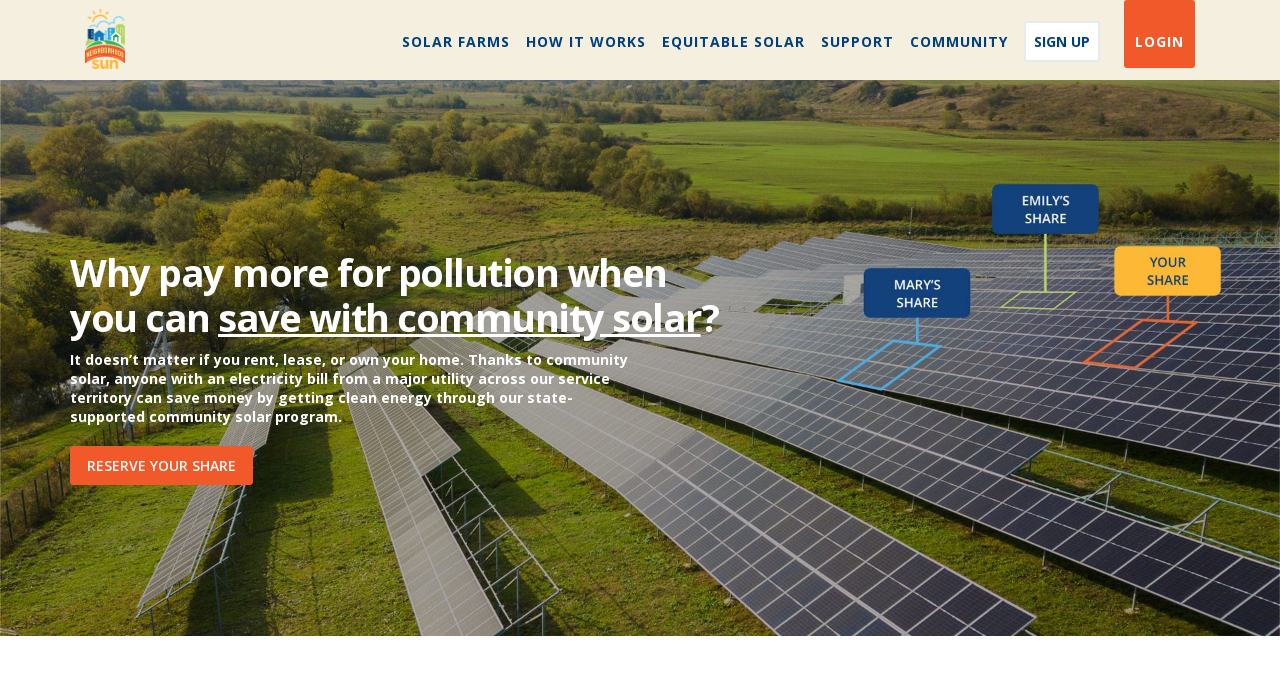

--- FILE ---
content_type: text/html;charset=UTF-8
request_url: https://ns.solarforall.io/?card_type_detail=true&include_nav=true&include_navbackground=true&include_top=true&project_id_search=21&showall=true
body_size: 381108
content:
<!DOCTYPE html>
<html lang="en">
<head>
  <script src="https://www.googletagmanager.com/gtag/js?id=UA-74107708-1" async></script> <script>window.dataLayer = window.dataLayer || [];
    function gtag() {
      dataLayer.push(arguments);
    }

    gtag('js', new Date());
    gtag('config', 'AW-806727506');
    gtag('config', 'UA-74107708-1', {
      'linker': {
        'domains': ['neighborhoodsun.solar', 'neighborhoodsun.ourpower.solar',
        'ns.powermarket.io', 'ns.solarforall.io']
      }
    });

    
    !function(f,b,e,v,n,t,s)
    {if(f.fbq)return;n=f.fbq=function(){n.callMethod?
    n.callMethod.apply(n,arguments):n.queue.push(arguments)};
    if(!f._fbq)f._fbq=n;n.push=n;n.loaded=!0;n.version='2.0';
    n.queue=[];t=b.createElement(e);t.async=!0;
    t.src=v;s=b.getElementsByTagName(e)[0];
    s.parentNode.insertBefore(t,s)}(window, document,'script',
    'https://connect.facebook.net/en_US/fbevents.js');
    fbq('init', '2130135007269591');
    fbq('track', 'PageView');
    
  </script>
  <noscript>
    <img height="1" width="1" style="display:none;"
      src="https://www.facebook.com/tr?id=2130135007269591&amp;ev=PageView&amp;noscript=1">
  </noscript>



  <meta charset="utf-8">
  <meta http-equiv="X-UA-Compatible" content="IE=edge">
  <meta name="viewport" content="width=device-width, initial-scale=1">
  <meta name="description" content="">
  <meta name="author" content="">

  
  <meta property="og:url" content="https&#x3a;&#x2f;&#x2f;ns.solarforall.io&#x2f;index.cfm&#x3f;card_type_detail&#x3d;true&amp;include_nav&#x3d;true&amp;include_navbackground&#x3d;true&amp;include_top&#x3d;true&amp;project_id_search&#x3d;21&amp;showall&#x3d;true">
  <meta property="og:type" content="website">
  <meta property="og:title" content="Neighborhood&#x20;Sun">
  <meta property="og:description" content="Clean,&#x20;local,&#x20;shared&#x20;solar&#x20;that&#x20;saves&#x20;you&#x20;money&#x20;and&#x20;helps&#x20;our&#x20;environment">
  <title>Neighborhood Sun</title>
  

  <link rel="icon" href="/images/sunengine-favicon.png">

  <link href="/css/bootstrap.min.css" rel="stylesheet">
  <link href="/css/animate.css" rel="stylesheet">
  <link href="/font-awesome/css/font-awesome.min.css" rel="stylesheet">
  <link href="/css/style.css" rel="stylesheet">
  <link href="/css/sunengine_custom_style.css" rel="stylesheet">
</head>
<!DOCTYPE html>
<html lang="en">
<head>
  <script src="https://www.googletagmanager.com/gtag/js?id=UA-74107708-1" async></script> <script>window.dataLayer = window.dataLayer || [];
    function gtag() {
      dataLayer.push(arguments);
    }

    gtag('js', new Date());
    gtag('config', 'AW-806727506');
    gtag('config', 'UA-74107708-1', {
      'linker': {
        'domains': ['neighborhoodsun.solar', 'neighborhoodsun.ourpower.solar',
        'ns.powermarket.io', 'ns.solarforall.io']
      }
    });

    
    !function(f,b,e,v,n,t,s)
    {if(f.fbq)return;n=f.fbq=function(){n.callMethod?
    n.callMethod.apply(n,arguments):n.queue.push(arguments)};
    if(!f._fbq)f._fbq=n;n.push=n;n.loaded=!0;n.version='2.0';
    n.queue=[];t=b.createElement(e);t.async=!0;
    t.src=v;s=b.getElementsByTagName(e)[0];
    s.parentNode.insertBefore(t,s)}(window, document,'script',
    'https://connect.facebook.net/en_US/fbevents.js');
    fbq('init', '2130135007269591');
    fbq('track', 'PageView');
    
  </script>
  <noscript>
    <img height="1" width="1" style="display:none;"
      src="https://www.facebook.com/tr?id=2130135007269591&amp;ev=PageView&amp;noscript=1">
  </noscript>



  <meta charset="utf-8">
  <meta http-equiv="X-UA-Compatible" content="IE=edge">
  <meta name="viewport" content="width=device-width, initial-scale=1">
  <meta name="description" content="">
  <meta name="author" content="">

  
  <meta property="og:url" content="https&#x3a;&#x2f;&#x2f;ns.solarforall.io&#x2f;index.cfm&#x3f;card_type_detail&#x3d;true&amp;include_nav&#x3d;true&amp;include_navbackground&#x3d;true&amp;include_top&#x3d;true&amp;project_id_search&#x3d;21&amp;showall&#x3d;true">
  <meta property="og:type" content="website">
  <meta property="og:title" content="Neighborhood&#x20;Sun">
  <meta property="og:description" content="Clean,&#x20;local,&#x20;shared&#x20;solar&#x20;that&#x20;saves&#x20;you&#x20;money&#x20;and&#x20;helps&#x20;our&#x20;environment">
  <title>Neighborhood Sun</title>
  

  <link rel="icon" href="/images/sunengine-favicon.png">

  <link href="/css/bootstrap.min.css" rel="stylesheet">
  <link href="/css/animate.css" rel="stylesheet">
  <link href="/font-awesome/css/font-awesome.min.css" rel="stylesheet">
  <link href="/css/style.css" rel="stylesheet">
  <link href="/css/sunengine_custom_style.css" rel="stylesheet">
</head>


<style>
  .sign-up a { padding-top: 15px !important; }
  .sign-up button {
    padding: 8px 8px; font-weight: 800; border-width: 2px !important; text-transform: uppercase;
  }

  
    .landing-page .navbar-default .nav li a { color: #00407D; }
  
</style>


<body id="page-top" class="landing-page no-skin-config">

    <div class="navbar-wrapper">
    <nav class="navbar navbar-default navbar-fixed-top navbar-expand-md" role="navigation">
    <div class="container">
      <a class="navbar" href="&#x2f;&#x3f;card_type_detail&#x3d;true&amp;include_nav&#x3d;true&amp;include_navbackground&#x3d;true&amp;include_top&#x3d;true&amp;project_id_search&#x3d;21&amp;showall&#x3d;true"><img src="https&#x3a;&#x2f;&#x2f;ns.solarforall.io&#x2f;file.cfm&#x3f;i&#x3d;1&amp;t&#x3d;organization&amp;n&#x3d;organization_logo&amp;d&#x3d;" height="60"/></a>
      <div class="navbar-header page-scroll">
        <button class="navbar-toggler" type="button" data-toggle="collapse" data-target="#navbar">
          <i class="fa fa-bars"></i>
        </button>
      </div>

      <div class="collapse navbar-collapse justify-content-end" id="navbar">
      <ul class="nav navbar-nav navbar-right">
        <li><a class="nav-link " role="button" href="/signup_projectlist.cfm">
          Solar Farms
        </a></li>

        
          <li><a class="nav-link" role="button" href="https&#x3a;&#x2f;&#x2f;neighborhoodsun.solar&#x2f;how-it-works&#x2f;">
            How it works
          </a></li>
        
          <li><a class="nav-link" role="button" href="https&#x3a;&#x2f;&#x2f;neighborhoodsun.solar&#x2f;share-program&#x2f;">
            Equitable Solar
          </a></li>
        
          <li><a class="nav-link" role="button" href="https&#x3a;&#x2f;&#x2f;neighborhoodsun.solar&#x2f;support&#x2f;">
            Support
          </a></li>
        
          <li><a class="nav-link" role="button" href="https&#x3a;&#x2f;&#x2f;neighborhoodsun.solar&#x2f;community&#x2f;">
            Community
          </a></li>
        
          <li class="sign-up"><a class="nav-link" role="button" href="&#x2f;partner&#x2f;signup_step1.cfm&#x3f;card_type_detail&#x3d;true&amp;include_nav&#x3d;true&amp;include_navbackground&#x3d;true&amp;include_top&#x3d;true&amp;project_id_search&#x3d;21&amp;showall&#x3d;true">
            <button class="btn btn-lg btn-default">Sign Up</button>
          </a></li>
        

        <li><a class="nav-link page-scroll" href="##"></a></li>
        <li><a class="btn btn-lg btn-primary" role="button" style="color: white;" href="/login.cfm"
          >Login</a></li>
      </ul>
      </div>
    </div>
    </nav>
    </div>
  <div id="inHeader" class="carousel slide" style="height: 80px; background-color: #F5EFE0;webkit-box-shadow: 0 4px 6px -6px #222;
  -moz-box-shadow: 0 4px 6px -6px #222;
  box-shadow: 0 4px 6px -6px #222;">


</div> 
  <div name="home" id="home"></div>
  <div id="inSlider" class="carousel slide" data-ride="carousel" style="height: 556px; background: url('https://neighborhoodsun.solar/wp-content/uploads/2022/07/nsun-banner-yours.jpg') center center fixed;   -webkit-background-size: cover;
  -moz-background-size: cover;
  -o-background-size: cover;
  background-size: cover;">
    <div class="carousel-inner" role="listbox">
            <div class="container">
                <div class="carousel-caption blank">
                    <h1 style="text-transform: none;">Why pay more for pollution when<br>you can <u>save with community solar</u>?</h1>
                    <p style="width: 50%; text-transform: none;">It doesn’t matter if you rent, lease, or own your home. Thanks to community solar, anyone with an electricity bill from a major utility across our service territory can save money by getting clean energy through our state-supported community solar program.</p>
                   <p><a class="btn btn-lg btn-primary page-scroll" href="signup_projectlist.cfm?card_version=2" role="button">RESERVE YOUR SHARE</a></p>
                 </div>
           </div>
  </div>
</div><section id="features" class="container services">
    <div class="row">
        <div class="col-sm-3">
            <h2>Save Money</h2>
            <p>Solar IS affordable! By building the solar farms in such a large scale, the rate for community solar energy is LESS than what the utility companies are charging for their default dirty energy. Community solar saves you money every month.</p>
        </div>
        <div class="col-sm-3">
            <h2>Keep Your Dollars Local</h2>
            <p>Rest easy knowing that your energy from community solar is generated right in your local utility territory. Community solar is directly benefiting YOU, not folks in other states. It also brings more green jobs to your community. It’s a win-win!</p>
        </div>
        <div class="col-sm-3">
            <h2>Fight Climate Change</h2>
            <p>By supporting local community solar, you’re ensuring that energy companies keep dirty fossil fuels in the ground. The average community solar customer prevents the equivalent of 10 hot air balloons filled with CO2 from entering our atmosphere!</p>
        </div>
        <div class="col-sm-3">
            <h2>It's Hassle Free</h2>
            <p>This is NOT rooftop solar. We don’t put any panels on your property or make you switch utility providers. You simply signup online within minutes and you’ll be getting clean, local solar energy delivered to your home in no time. We’re here to help, so reach out if you have questions!</p>
        </div>
    </div>
</section><section id="How it works infographic">

    <div class="container">
        <div class="row">
            <div class="col-lg-12 text-center wow zoomIn">

<p style="text-align: center;">
<img src="[data-uri]" style="width: 100%;" data-filename="ORIGINAL w NY How Community Solar Works infographic.png"></p><p style="text-align: center;"><br></p><p style="text-align: center;"><br></p><p style="text-align: center;"><br></p>

</div>
</div>
</div>

</section>   <section class="landing-page-section" id="howitworks">
      <div class="container" style="padding-top: 50px; padding-bottom: 50px;">
        <div class="row">
          <div>
            <h1><span style="color: #00407d"><strong>How it works from signup to savings</strong></span></h1>
            <p class="intro"><span style="font-size: 16px">When you sign up for a community solar project, you will receive credits each month
              on your electricity bill. These credits will go toward offsetting the cost of your bill, allowing you to save
              money and
              contribute to a more sustainable future. It's that simple. Here are the three easy steps to make it
              happen.</span></p>
          </div>
            <div class="col-md-3">
                <img src="https://ns.solarforall.io/file.cfm?i=1&t=organization&h=HIW+1" width="100%">
              </div>
              <div class="col-md-9">
                <h3><span style="color: #00407d;"><strong>1. Provide Basic Details</strong></span></h3>
                <p><span style="font-size: 16px">Fill out a subscription form with basic details (name, email, etc.) and have a recent electricity bill
                  handy. As you continue your registration, you'll have to enter your utility account number and energy
                  usage information so we can determine the right amount of the solar project to allocate to your bill.</span>
                </p>
              </div>
            </div>
<br>
        <div class="row">
             <div class="col-md-3">
               <img src="https://ns.solarforall.io/file.cfm?i=1&t=organization&h=HIW+2" width="100%">
              </div>
              <div class="col-md-9">
                <h3><span style="color: #00407d"><strong>2. Access MySolar</strong></span></h3>
                <p><span style="font-size: 16px">Once you've subscribed, you will be given access to a personal dashboard where you can see the
                  project's solar energy production, your document library (contract, bills, etc.) and your monthly savings.</span>
                </p>
              </div>
</div>
<br>

        <div class="row">
             <div class="col-md-3">
               <img src="https://ns.solarforall.io/file.cfm?i=1&t=organization&h=HIW+3" width="100%">
              </div>
              <div class="col-md-9">
                <h3><span style="color: #00407d"><strong>3. See Savings</strong></span></h3>
                <p><span style="font-size: 16px">You will start seeing savings on your electricity bill about one month after your community solar project becomes operational.</span> 
                </p>
              </div>
            </div>
          </div>
        
      
    </section><section name="marketingfooter" id="marketingfooter" class="text-center" style="background-color: #071B40;">
<p>&nbsp;</p>
<p>&nbsp;</p>
<div class="container">
<section>
<div class="row">

<div class="col-lg-2 text-left">
  <a href="https://neighborhoodsun.solar/" style="-webkit-font-smoothing: antialiased; word-break: break-word; overflow-wrap: break-word; transition: all 0.15s linear 0s; color: rgb(0, 64, 125); box-shadow: none; display: inline-block; font-family: &quot;Open Sans&quot;, sans-serif; font-weight: 700;"><img width="232" height="300" src="https://neighborhoodsun.solar/wp-content/uploads/2020/08/sitelogo-1-232x300.png" class="attachment-medium size-medium wp-image-59" alt="" loading="lazy" srcset="https://neighborhoodsun.solar/wp-content/uploads/2020/08/sitelogo-1-232x300.png 232w, https://neighborhoodsun.solar/wp-content/uploads/2020/08/sitelogo-1.png 386w" sizes="(max-width: 232px) 100vw, 232px" style="-webkit-font-smoothing: antialiased; word-break: break-word; overflow-wrap: break-word; height: auto; max-width: 100%; border-width: initial; border-color: initial; border-image: initial; font-size: inherit; line-height: inherit; margin: 0px; padding: 0px; text-align: inherit; display: inline-block; border-radius: 0px; box-shadow: none; width: 86px;"></a>
<br><br>
<p><a href="https://www.facebook.com/neighborhoodsun/" style="-webkit-font-smoothing: antialiased; word-break: break-word; overflow-wrap: break-word; transition: all 0.15s linear 0s; color: rgb(0, 64, 125); box-shadow: none; font-family: &quot;Open Sans&quot;, sans-serif;"><span style="-webkit-font-smoothing: antialiased; word-break: break-word; overflow-wrap: break-word; color: #187dbe; font-size: 32px; font-weight: 900;"><i class="fa fa-facebook-square"></i></span></a>
&nbsp;&nbsp;&nbsp;&nbsp;&nbsp;&nbsp;
<a href="https://twitter.com/neighborhoodsun" style="-webkit-font-smoothing: antialiased; word-break: break-word; overflow-wrap: break-word; transition: all 0.15s linear 0s; color: rgb(0, 64, 125); box-shadow: none; font-family: &quot;Open Sans&quot;, sans-serif;"><span style="-webkit-font-smoothing: antialiased; word-break: break-word; overflow-wrap: break-word; color: #187dbe; font-size: 32px; font-weight: 900;"><i class="fa fa-twitter-square"></i></span></a>
</p>


<p><a href="https://www.youtube.com/channel/UCNfjDMXSa6r4kW7i-9KiVYQ" style="-webkit-font-smoothing: antialiased; word-break: break-word; overflow-wrap: break-word; transition: all 0.15s linear 0s; color: rgb(0, 64, 125); box-shadow: none; font-family: &quot;Open Sans&quot;, sans-serif;"><span style="-webkit-font-smoothing: antialiased; word-break: break-word; overflow-wrap: break-word; color: #187dbe; font-size: 32px; font-weight: 900;"><i class="fa fa-youtube-square"></i></span></a>
&nbsp;&nbsp;&nbsp;&nbsp;&nbsp;&nbsp;
<a href="https://www.instagram.com/neighborhoodsun/" style="-webkit-font-smoothing: antialiased; word-break: break-word; overflow-wrap: break-word; transition: all 0.15s linear 0s; color: rgb(0, 64, 125); box-shadow: none; font-family: &quot;Open Sans&quot;, sans-serif;"><span style="-webkit-font-smoothing: antialiased; word-break: break-word; overflow-wrap: break-word; color: #187dbe; font-size: 32px; font-weight: 900;"><i class="fa fa-instagram"></i></span></a>
</p>

  </div>
  <div class="col-lg-2 text-left">

<p>
<a href="/signup_projectlist.cfm" style="-webkit-font-smoothing: antialiased; word-break: break-word; overflow-wrap: break-word; transition: all 0.15s linear 0s; color: rgb(0, 64, 125); box-shadow: none; font-family: &quot;Open Sans&quot;, sans-serif;"><span style="-webkit-font-smoothing: antialiased; word-break: break-word; overflow-wrap: break-word; color: #187dbe; font-size: 16px; font-weight: 600;">Solar Farms</span></a></p>

<p><a href="https://neighborhoodsun.solar/md/" style="-webkit-font-smoothing: antialiased; word-break: break-word; overflow-wrap: break-word; transition: all 0.15s linear 0s; color: rgb(0, 64, 125); box-shadow: none; font-family: &quot;Open Sans&quot;, sans-serif;"><span style="-webkit-font-smoothing: antialiased; word-break: break-word; overflow-wrap: break-word;  color: #187dbe; font-size: 16px; font-weight: 600;">Maryland</span></a></p>

<p><a href="https://neighborhoodsun.solar/nj/" style="-webkit-font-smoothing: antialiased; word-break: break-word; overflow-wrap: break-word; transition: all 0.15s linear 0s; color: rgb(0, 64, 125); box-shadow: none; font-family: &quot;Open Sans&quot;, sans-serif;"><span style="-webkit-font-smoothing: antialiased; word-break: break-word; overflow-wrap: break-word;  color: #187dbe; font-size: 16px; font-weight: 600;">New Jersey</span></a></p>

<p><a href="https://neighborhoodsun.solar/new-york" style="-webkit-font-smoothing: antialiased; word-break: break-word; overflow-wrap: break-word; transition: all 0.15s linear 0s; color: rgb(0, 64, 125); box-shadow: none; font-family: &quot;Open Sans&quot;, sans-serif;"><span style="-webkit-font-smoothing: antialiased; word-break: break-word; overflow-wrap: break-word;  color: #187dbe; font-size: 16px; font-weight: 600;">New York</span></a></p><p><span style="font-size: 16px;"><a href="https://neighborhoodsun.solar/colorado/" style=""><font color="#187dbf">Colorado</font></a></span></p><p><br></p>

</div>

  <div class="col-lg-2 text-left"> 
<p>
<a href="http://neighborhoodsun.solar/community/" style="-webkit-font-smoothing: antialiased; word-break: break-word; overflow-wrap: break-word; transition: all 0.15s linear 0s; color: rgb(0, 64, 125); box-shadow: none; font-family: &quot;Open Sans&quot;, sans-serif;"><span style="-webkit-font-smoothing: antialiased; word-break: break-word; overflow-wrap: break-word; color: #187dbe; font-size: 16px; font-weight: 600;">Community</span></a></p>

<p><a href="http://neighborhoodsun.solar/team/" style="-webkit-font-smoothing: antialiased; word-break: break-word; overflow-wrap: break-word; transition: all 0.15s linear 0s; color: rgb(0, 64, 125); box-shadow: none; font-family: &quot;Open Sans&quot;, sans-serif;"><span style="-webkit-font-smoothing: antialiased; word-break: break-word; overflow-wrap: break-word; color: #187dbe; font-size: 16px; font-weight: 600;">Team</span></a></p>

<p><a href="http://neighborhoodsun.solar/community/#partners" style="-webkit-font-smoothing: antialiased; word-break: break-word; overflow-wrap: break-word; transition: all 0.15s linear 0s; color: rgb(0, 64, 125); box-shadow: none; font-family: &quot;Open Sans&quot;, sans-serif;"><span style="-webkit-font-smoothing: antialiased; word-break: break-word; overflow-wrap: break-word; color: #187dbe; font-size: 16px; font-weight: 600;">Partners</span></a></p>

<p><a href="http://neighborhoodsun.solar/team/#careers" style="-webkit-font-smoothing: antialiased; word-break: break-word; overflow-wrap: break-word; transition: all 0.15s linear 0s; color: rgb(0, 64, 125); box-shadow: none; font-family: &quot;Open Sans&quot;, sans-serif;"><span style="-webkit-font-smoothing: antialiased; word-break: break-word; overflow-wrap: break-word; color: #187dbe; font-size: 16px; font-weight: 600;">Careers</span></a></p>

<p><a href="https://neighborhoodsun.solar/our-manifesto/" style="-webkit-font-smoothing: antialiased; word-break: break-word; overflow-wrap: break-word; transition: all 0.15s linear 0s; color: rgb(0, 64, 125); box-shadow: none; font-family: &quot;Open Sans&quot;, sans-serif;"><span style="-webkit-font-smoothing: antialiased; word-break: break-word; overflow-wrap: break-word; color: #187dbe; font-size: 16px; font-weight: 600;">Manifesto</span></a></p>

<p><a href="https://neighborhoodsun.solar/wp-content/uploads/2022/07/Official-2021-Impact-Report_July-2022.pdf" style="-webkit-font-smoothing: antialiased; word-break: break-word; overflow-wrap: break-word; transition: all 0.15s linear 0s; color: rgb(0, 64, 125); box-shadow: none; font-family: &quot;Open Sans&quot;, sans-serif;"><span style="-webkit-font-smoothing: antialiased; word-break: break-word; overflow-wrap: break-word; color: #187dbe; font-size: 16px; font-weight: 600;">Impact Report</span></a></p>

  </div>
  <div class="col-lg-2 text-left"> 
<p>
<a href="https://neighborhoodsun.solar/support/" style="-webkit-font-smoothing: antialiased; word-break: break-word; overflow-wrap: break-word; transition: all 0.15s linear 0s; color: rgb(0, 64, 125); box-shadow: none; font-family: &quot;Open Sans&quot;, sans-serif;"><span style="-webkit-font-smoothing: antialiased; word-break: break-word; overflow-wrap: break-word; color: #187dbe; font-size: 16px; font-weight: 600;">Support</span></a></p>

<p><a href="https://neighborhoodsun.solar/support/" style="-webkit-font-smoothing: antialiased; word-break: break-word; overflow-wrap: break-word; transition: all 0.15s linear 0s; color: rgb(0, 64, 125); box-shadow: none; font-family: &quot;Open Sans&quot;, sans-serif;"><span style="-webkit-font-smoothing: antialiased; word-break: break-word; overflow-wrap: break-word;  color: #187dbe; font-size: 16px; font-weight: 600;">Benefits &amp; FAQs</span></a></p>

<p><a href="http://neighborhoodsun.solar/stories/" style="-webkit-font-smoothing: antialiased; word-break: break-word; overflow-wrap: break-word; transition: all 0.15s linear 0s; color: rgb(0, 64, 125); box-shadow: none; font-family: &quot;Open Sans&quot;, sans-serif;"><span style="-webkit-font-smoothing: antialiased; word-break: break-word; overflow-wrap: break-word;  color: #187dbe; font-size: 16px; font-weight: 600;">Stories</span></a></p>

<p><a href="https://neighborhoodsun.solar/privacy-policy/" style="-webkit-font-smoothing: antialiased; word-break: break-word; overflow-wrap: break-word; transition: all 0.15s linear 0s; color: rgb(0, 64, 125); box-shadow: none; font-family: &quot;Open Sans&quot;, sans-serif;"><span style="-webkit-font-smoothing: antialiased; word-break: break-word; overflow-wrap: break-word;  color: #187dbe; font-size: 16px; font-weight: 600;">Privacy Policy</span></a></p>
  </div>
  <div class="col-lg-2 text-left"> 
<p><a href="https://neighborhoodsun.solar/how-it-works/" class="btn btn-primary btn-lg">Join a solar farm</a></p>
  </div>
  <div class="col-lg-2 text-left"> 


<p><a href="https://www.bcorporation.net/en-us/find-a-b-corp/company/neighborhood-sun/" style="background-color: rgb(0, 28, 67); font-size: 18px; letter-spacing: -0.27px; text-align: center; -webkit-font-smoothing: antialiased; word-break: break-word; overflow-wrap: break-word; transition: all 0.15s linear 0s; color: rgb(0, 64, 125); box-shadow: none; display: inline-block; font-family: &quot;Open Sans&quot;, sans-serif; font-weight: 700;">

<img width="190" height="300" src="https://neighborhoodsun.solar/wp-content/uploads/2020/08/A_BCorp_logo_POS_white-190x300.png" class="attachment-medium size-medium wp-image-98" alt="" loading="lazy" srcset="https://neighborhoodsun.solar/wp-content/uploads/2020/08/A_BCorp_logo_POS_white-190x300.png 190w, https://neighborhoodsun.solar/wp-content/uploads/2020/08/A_BCorp_logo_POS_white-648x1024.png 648w, https://neighborhoodsun.solar/wp-content/uploads/2020/08/A_BCorp_logo_POS_white-768x1214.png 768w, https://neighborhoodsun.solar/wp-content/uploads/2020/08/A_BCorp_logo_POS_white.png 850w" sizes="(max-width: 190px) 100vw, 190px" style="-webkit-font-smoothing: antialiased; word-break: break-word; overflow-wrap: break-word; height: auto; max-width: 100%; border-width: initial; border-color: initial; border-image: initial; font-size: inherit; line-height: inherit; margin: 0px; padding: 0px; text-align: inherit; display: inline-block; border-radius: 0px; box-shadow: none; width: 86px;"></a>
</p>

<a href="https://www.bbb.org/us/md/silver-spring/profile/solar-energy-product-services/neighborhood-sun-0241-236051908" style="-webkit-font-smoothing: antialiased; word-break: break-word; overflow-wrap: break-word; transition: all 0.15s linear 0s; color: rgb(0, 64, 125); box-shadow: none; display: inline-block; font-family: &quot;Open Sans&quot;, sans-serif; font-weight: 700;"><img width="300" height="115" src="https://neighborhoodsun.solar/wp-content/uploads/2020/08/ab-seal-horizontal-01-300x115.png" class="attachment-medium size-medium wp-image-356" alt="" loading="lazy" srcset="https://neighborhoodsun.solar/wp-content/uploads/2020/08/ab-seal-horizontal-01-300x115.png 300w, https://neighborhoodsun.solar/wp-content/uploads/2020/08/ab-seal-horizontal-01.png 725w" sizes="(max-width: 300px) 100vw, 300px" style="-webkit-font-smoothing: antialiased; word-break: break-word; overflow-wrap: break-word; height: auto; max-width: 100%; border-width: initial; border-color: initial; border-image: initial; font-size: inherit; line-height: inherit; margin: 0px; padding: 0px; text-align: inherit; display: inline-block; border-radius: 0px; box-shadow: none; width: 137.594px;"></a>

</div></div></section></div>
<p>&nbsp;</p>
<p>&nbsp;</p>
</section> <script src="/js/jquery-3.1.1.min.js"></script>
<script src="/js/popper.min.js"></script>
<script src="/js/bootstrap.min.js"></script>
<script src="/js/plugins/metisMenu/jquery.metisMenu.js"></script>
<script src="/js/plugins/slimscroll/jquery.slimscroll.min.js"></script>
<script src="/js/inspinia.js"></script>
<script src="/js/plugins/pace/pace.min.js"></script>
<script src="/js/plugins/wow/wow.min.js"></script>
<script src="/js/jquery.mask.min.js"></script>
<script src="/js/platform/rest.js?v=2.6.20260115.7793"></script>
<script src="https://js.stripe.com/v3/"></script>

<script>
  sun_platform.rest.setTimeZone();
</script>

</body>
</html>


--- FILE ---
content_type: text/css
request_url: https://ns.solarforall.io/css/sunengine_custom_style.css
body_size: 449
content:
.has-float-label {
  display: block;
  position: relative;
}

.has-float-label label, .has-float-label > span {
  position: absolute;
  left: 0;
  top: 0;
  cursor: text;
  font-size: smaller;
  color: black;
  opacity: 1;
  -webkit-transition: all .2s;
          transition: all .2s;
  top: -.5em;
  left: 12px;
  z-index: 3;
  line-height: 1;
  padding: 0 1px;
}

.has-float-label label::after, .has-float-label > span::after {
  content: " ";
  display: block;
  position: absolute;
  background: white;
  height: 2px;
  top: 50%;
  left: -.2em;
  right: -.2em;
  z-index: -1;
}

.has-float-label .form-control::-webkit-input-placeholder {
  opacity: 1;
  -webkit-transition: all .2s;
  transition: all .2s;
}

.has-float-label .form-control::-moz-placeholder {
  opacity: 1;
  transition: all .2s;
}

.has-float-label .form-control:-ms-input-placeholder {
  opacity: 1;
  transition: all .2s;
}

.has-float-label .form-control::placeholder {
  opacity: 1;
  -webkit-transition: all .2s;
  transition: all .2s;
}

.has-float-label .form-control:placeholder-shown:not(:focus)::-webkit-input-placeholder {
  opacity: 0;
}

.has-float-label .form-control:placeholder-shown:not(:focus)::-moz-placeholder {
  opacity: 0;
}

.has-float-label .form-control:placeholder-shown:not(:focus):-ms-input-placeholder {
  opacity: 0;
}

.has-float-label .form-control:placeholder-shown:not(:focus)::placeholder {
  opacity: 0;
}

.has-float-label .form-control:placeholder-shown:not(:focus) + * {
  /* font-size: 150%; */
  opacity: .5;
  top: .3em;
  font-weight: normal;
}

.input-group .has-float-label {
  display: table-cell;
}

.input-group .has-float-label .form-control {
  border-radius: 4px;
}

.input-group .has-float-label:not(:last-child) .form-control {
  border-bottom-right-radius: 0;
  border-top-right-radius: 0;
}

.input-group .has-float-label:not(:first-child) .form-control {
  border-bottom-left-radius: 0;
  border-top-left-radius: 0;
  margin-left: -1px;
}

span.engagement-score.high { background-color: green; }
span.engagement-score.moderate { background-color: yellow; }
span.engagement-score.low { background-color: orange; }
span.engagement-score.very_low { background-color: red; }


--- FILE ---
content_type: application/javascript
request_url: https://ns.solarforall.io/js/platform/rest.js?v=2.6.20260115.7793
body_size: 7159
content:
var sun_platform = sun_platform || {}; sun_platform.rest =
  (function () {
    "use strict";

    // -----------------
    const _dataTablesEntries = [10, 25, 50, 100, 500, 1000, 2000, 5000];

    // -----------------
    const getExport = async function (dataType, criteria, columns, format, asyncAction) {
      let body = {
        criteria: JSON.stringify(criteria),
        columns: JSON.stringify(columns),
        format: format
      };

      if (!!asyncAction)
        body.async_action_handle = asyncAction.handle;

      try {
        const result = await fetch(`/rest/api/v1/${dataType}s/export`, {
          method: 'POST',
          headers: { 'Content-Type': 'application/x-www-form-urlencoded' },
          body: new URLSearchParams(body)
        });

        if (result.status >= 400)
          throw new Error('Export failed [error code ' + result.status + ']');

        if (!!asyncAction) {
          if (!!asyncAction.on_started)
            asyncAction.on_started();

          return { success: true };
        }

        return { blob: await result.blob() };
      }
      catch (error) {
        return { error: error.message };
      }
    };

    // -----------------
    var amendInvoice = async function (invoiceId, accountId, amountDollars, description) {
      try {
        const result = await fetch(`/rest/api/v1/invoices/${invoiceId}/amend`, {
          method: 'POST',
          headers: { 'Content-Type': 'application/x-www-form-urlencoded' },
          body: new URLSearchParams({
            account_id: accountId,
            amount_cents: (amountDollars.replace(/[$,]+/g, '') * 100).toFixed(0),
            description: description
          })
        });

        if (result.status >= 400)
          throw new Error('Failed to amend invoice [error code ' + result.status + ']');

        const response = await result.json();

        if (response.success !== true)
          throw new Error('Failed to amend invoice');

        return true;
      }
      catch (error) {
        return false;
      }
    };

    // -----------------
    var setInvoicePaid = async function (invoiceId, paymentType, paidAmountDollars, externalReference) {
      try {
        const result = await fetch(`/rest/api/v1/invoices/${invoiceId}/set-paid`, {
          method: 'POST',
          headers: { 'Content-Type': 'application/x-www-form-urlencoded' },
          body: new URLSearchParams({
            payment_type: paymentType,
            amount_cents: (paidAmountDollars.replace(/[$,]+/g, '') * 100).toFixed(0),
            external_reference: externalReference
          })
        });

        if (result.status >= 400)
          throw new Error('Failed to set invoice paid [error code ' + result.status + ']');

        const response = await result.json();

        if (response.success !== true)
          throw new Error('Failed to set invoice paid');

        return true;
      }
      catch (error) {
        return false;
      }
    };

    // -----------------
    var generateInvoicePdf = async function (invoiceId, includeReceipts, includeBalanceForward) {
      try {
        const result = await fetch(`/rest/api/v1/invoices/${invoiceId}/generate-pdf`, {
          method: 'POST',
          headers: { 'Content-Type': 'application/x-www-form-urlencoded' },
          body: new URLSearchParams({
            include_receipts: includeReceipts,
            include_balance_forward: includeBalanceForward
          })
        });

        if (result.status >= 400)
          throw new Error('Failed to generate PDF [error code ' + result.status + ']');

        const response = await result.json();

        if (response.success !== true)
          throw new Error('Failed to generate PDF');

        return true;
      }
      catch (error) {
        return false;
      }
    };

    // -----------------
    var syncExternal = async function (invoiceId, category) {
      const theUrl = new URL(`/rest/api/v1/invoices/${invoiceId}/sync-external`, window.location.origin);
      theUrl.searchParams.append('category', category);

      try {
        const result = await fetch(theUrl, {
          method: 'POST',
          headers: { 'Content-Type': 'application/x-www-form-urlencoded' }
        });

        if (result.status >= 400)
          throw new Error('Failed to sync [error code ' + result.status + ']');

        const response = await result.json();

        if (response.success !== true)
          throw new Error('Failed to sync');

        return response;
      }
      catch (error) {
        return { success: false, error: error };
      }
    };

    // -----------------
    var updateInvoice = async function (invoiceId, fields) {
      try {
        const result = await fetch(`/rest/api/v1/invoices/${invoiceId}`, {
          method: 'PUT',
          headers: { 'Content-Type': 'application/x-www-form-urlencoded' },
          body: new URLSearchParams({ fields: JSON.stringify(fields) })
        });

        if (result.status >= 400)
          throw new Error('Failed to update [error code ' + result.status + ']');

        const response = await result.json();

        if (response.success !== true)
          throw new Error('Failed to update');

        return response;
      }
      catch (error) {
        return { success: false, error: error };
      }
    };

    // -----------------
    var adjustInvoice = async function (invoiceId, amountDollars, transactionReason,
      effectiveDate, externalReference) {
      try {
        const result = await fetch(`/rest/api/v1/invoices/${invoiceId}/adjust`, {
          method: 'PUT',
          headers: { 'Content-Type': 'application/x-www-form-urlencoded' },
          body: new URLSearchParams({
            amount_cents: (amountDollars.replace(/[$,]+/g, '') * 100).toFixed(0),
            transaction_reason: transactionReason,
            effective_date: effectiveDate,
            external_reference: externalReference
          })
        });

        if (result.status >= 400)
          throw new Error('Failed to adjust invoice [error code ' + result.status + ']');

        const response = await result.json();

        if (response.success !== true)
          throw new Error('Failed to adjust invoice');

        return response;
      }
      catch (error) {
        return { success: false, error: error };
      }
    };

    // -----------------
    var chargeInvoice = async function (invoiceId, amountDollars, transactionMetadata, transactionContext) {
      try {
        let params = {};

        if (!!amountDollars)
          params.amount_cents = (amountDollars.replace(/[$,]+/g, '') * 100).toFixed(0);

        if (!!transactionMetadata)
          params.transaction_metadata = transactionMetadata;

        if (!!transactionContext)
          params.transaction_context = transactionContext;

        const result = await fetch(`/rest/api/v1/invoices/${invoiceId}/charge`, {
          method: 'POST',
          headers: { 'Content-Type': 'application/x-www-form-urlencoded' },
          body: new URLSearchParams(params)
        });

        const response = await result.json();

        return { status: response.status, success: response.success, error: response.error };
      }
      catch (error) {
        return { status: 'failed', success: false, error: error.message };
      }
    };

    // -----------------
    var verifyBankAccount = async function (contactId, paymentMethodId, amount1Dollars, amount2Dollars) {
      try {
        const result = await fetch(`/rest/api/v1/contacts/${contactId}/payment-methods/${paymentMethodId}/verify`, {
          method: 'POST',
          headers: { 'Content-Type': 'application/x-www-form-urlencoded' },
          body: new URLSearchParams({
            amount_1: (amount1Dollars.replace(/[$,]+/g, '') * 100).toFixed(0),
            amount_2: (amount2Dollars.replace(/[$,]+/g, '') * 100).toFixed(0)
          })
        });

        if (result.status >= 400)
          throw new Error('Failed to verify bank account [error code ' + result.status + ']');

        const response = await result.json();

        if (response.success !== true)
          throw new Error('Failed to verify bank account');

        return true;
      }
      catch (error) {
        return false;
      }
    };

    // -----------------
    var changePassword = async function (currentPassword, newPassword, newPasswordAgain) {
      try {
        const result = await fetch('/rest/api/v1/user/change-password', {
          method: 'POST',
          headers: { 'Content-Type': 'application/x-www-form-urlencoded' },
          body: new URLSearchParams({
            current_password: currentPassword,
            new_password: newPassword,
            new_password_again: newPasswordAgain
          })
        });

        if (result.status >= 400)
          throw new Error('Failed to change password [error code ' + result.status + ']');

        return await result.json();
      }
      catch (error) {
        return false;
      }
    };

    // -----------------
    var generateApiKey = async function (name, scopes) {
      try {
        const result = await fetch('/rest/api/v1/user/generate-api-key', {
          method: 'POST',
          headers: { 'Content-Type': 'application/x-www-form-urlencoded' },
          body: new URLSearchParams({
            name: name,
            scopes: scopes
          })
        });

        if (result.status >= 400)
          throw new Error('Failed to generate key [error code ' + result.status + ']');

        const response = await result.json();

        if (response.success !== true)
          throw new Error('Failed to generate key');

        return response;
      }
      catch (error) {
        return { success: false, error: error };
      }
    };

    // -----------------
    var updateApiKey = async function (id, fields) {
      try {
        const result = await fetch('/rest/api/v1/user/update-api-key', {
          method: 'PUT',
          headers: { 'Content-Type': 'application/x-www-form-urlencoded' },
          body: new URLSearchParams({
            id: id,
            fields: JSON.stringify(fields)
          })
        });

        if (result.status >= 400)
          throw new Error('Failed to update key [error code ' + result.status + ']');

        const response = await result.json();

        if (response.success !== true)
          throw new Error('Failed to update key');

        return response;
      }
      catch (error) {
        return { success: false, error: error };
      }
    };

    // -----------------
    var setTimeZone = async function () {
      try {
        const timeZone = Intl.DateTimeFormat().resolvedOptions().timeZone;

        if (typeof timeZone === 'undefined')
          return;

        const result = await fetch('/rest/api/v1/user/set-time-zone', {
          method: 'POST',
          headers: { 'Content-Type': 'application/x-www-form-urlencoded' },
          body: new URLSearchParams({ time_zone: timeZone })
        });

        if (result.status >= 400)
          throw new Error('Failed to set time zone [error code ' + result.status + ']');

        const response = await result.json();

        if (response.success !== true)
          throw new Error('Failed to set time zone');

        return response;
      }
      catch (error) {
        return { success: false, error: error };
      }
    };

    // -----------------
    var updateAdminUsers = async function (ids, status, projectAction, projectIds, projectGroupAction,
      projectGroupId) {
      try {
        const result = await fetch('/rest/api/v1/user/update-admin-users', {
          method: 'POST',
          headers: { 'Content-Type': 'application/x-www-form-urlencoded' },
          body: new URLSearchParams({
            ids: ids.join(','),
            status: status,
            project_action: projectAction,
            project_ids: projectIds.join(','),
            project_group_action: projectGroupAction,
            project_group_id: projectGroupId
          })
        });

        // if (result.status >= 400)
        //   throw new Error('Failed to update admin users [error code ' + result.status + ']');

        return await result.json();
      }
      catch (error) {
        return { error: error, success: false };
      }
    };

    // -----------------
    var updateContact = async function (id, fields) {
      try {
        const result = await fetch(`/rest/api/v1/contacts/${id}`, {
          method: 'PUT',
          headers: { 'Content-Type': 'application/x-www-form-urlencoded' },
          body: new URLSearchParams(fields)
        });

        if (result.status >= 400)
          throw new Error('Failed to update contact [error code ' + result.status + ']');

        return await result.json();
      }
      catch (error) {
        return { success: false, error: error };
      }
    };

    // -----------------
    var updateAccount = async function (id, fields) {
      try {
        const result = await fetch(`/rest/api/v1/accounts/${id}`, {
          method: 'PUT',
          headers: { 'Content-Type': 'application/x-www-form-urlencoded' },
          body: new URLSearchParams(fields)
        });

        if (result.status >= 400)
          throw new Error('Failed to update accout [error code ' + result.status + ']');

        return await result.json();
      }
      catch (error) {
        return { success: false, error: error };
      }
    };

    // -----------------
    var selfAttestIncome = async function (contactId, zip, assistanceProgram, personsInHousehold,
      householdIncomeDollars, countyName) {
      try {
        let params = { zip: zip };

        if (!!assistanceProgram)
          params.assistance_program = assistanceProgram;

        if (!!personsInHousehold)
          params.persons_in_household = personsInHousehold;

        if (!!householdIncomeDollars)
          params.household_income_cents = (householdIncomeDollars.replace(/[$,]+/g, '') * 100).toFixed(0);

        if (!!countyName)
          params.county_name = countyName;

        const result = await fetch(`/rest/api/v1/contacts/${contactId}/self-attest-income`, {
          method: 'POST',
          headers: { 'Content-Type': 'application/x-www-form-urlencoded' },
          body: new URLSearchParams(params)
        });

        if (result.status >= 400)
          throw new Error('Failed to self-attest contact income [error code ' + result.status + ']');

        return await result.json();
      }
      catch (error) {
        return { success: false, error: error };
      }
    };

    // -----------------
    var updateAdminUser = async function (preferences, defaultProjectIds) {
      try {
        let params = {};

        if (!!preferences)
          params.preferences = preferences;

        if (!!defaultProjectIds)
          params.default_project_ids = defaultProjectIds.join();

        const result = await fetch('/rest/api/v1/user/update-admin-user', {
          method: 'PUT',
          headers: { 'Content-Type': 'application/x-www-form-urlencoded' },
          body: new URLSearchParams(params)
        });

        if (result.status >= 400)
          throw new Error('HTTP error [error code ' + result.status + ']');

        const response = await result.json();

        if (response.success !== true)
          throw new Error('Bad response ' + response);

        return true;
      }
      catch (error) {
        return false;
      }
    }

    // -----------------
    var transferFunds = async function (destinations, description, dryRun) {
      try {
        const result = await fetch('/rest/api/v1/accounting/transfer-funds', {
          method: 'POST',
          headers: { 'Content-Type': 'application/x-www-form-urlencoded' },
          body: new URLSearchParams({
            destinations: JSON.stringify(destinations),
            description: description,
            dryRun: dryRun
          })
        });

        const response = await result.json();

        return { num_transfers: response.num_transfers, messages: response.messages, errors: response.errors };
      }
      catch (error) {
        return { num_transfers: null, messages: [], errors: [error.message] };
      }
    };

    // -----------------
    var setActiveContact = async function (contactId, activeContactId) {
      try {
        const result = await fetch(`/rest/api/v1/contacts/${contactId}/set-active-contact`, {
          method: 'POST',
          headers: { 'Content-Type': 'application/x-www-form-urlencoded' },
          body: new URLSearchParams({
            active_contact_id: activeContactId
          })
        });

        const response = await result.json();

        return { success: response.success === true, error: response.error };
      }
      catch (error) {
        return { success: false, error: error.message };
      }
    };

    // -----------------
    var setAccountAllocation = async function (accountId, distributionId,
      allocationId, percent, locked, notes) {
      try {
        let url = `/rest/api/v1/accounts/${accountId}/allocations`;

        if (!!allocationId)
          url += '/' + allocationId;

        let params = {};

        if (!!distributionId)
          params.distribution_id = distributionId;

        if (typeof percent === 'number')
          params.percent = percent;

        if (typeof locked === 'boolean')
          params.locked = locked;

        if (!!notes)
          params.notes = notes;

        const result = await fetch(url, {
          method: !!allocationId ? 'PUT' : 'POST',
          headers: { 'Content-Type': 'application/x-www-form-urlencoded' },
          body: new URLSearchParams(params)
        });

        return await result.json();
      }
      catch (error) {
        return { success: false, error: error.message };
      }
    };

    // -----------------
    const initAjaxDataTable = function (config) {
      const columns = [];

      if (!!config.enable_select)
        columns.push({ title: '', name: 'select', data: null, defaultContent: '' });

      Object.keys(config.columns_structure).forEach(function (data) {
        const val = config.columns_structure[data];
        let column = { title: val.title, name: data, data: data };

        if (typeof val.orderable === 'boolean')
          column.orderable = val.orderable;

        if (typeof val.class === 'string')
          column.className = val.class;

        if (!!config.columns_formatter) {
          const render = config.columns_formatter(column.title);

          if (!!render)
            column.render = render;
        }

        columns.push(column);
      });

      const getAction = function (format, fileName) {
        return async function (_e, _dt, _node, _config) {
          const exportColumns = columns.map(function (e) { return e.data });

          this.disable();
          const exportResponse = await getExport(config.data_type, config.criteria, exportColumns,
            format, config.async_action);
          this.enable();

          if (!!exportResponse.error) {
            alert(exportResponse.error);
            return;
          }

          if (!!config.async_action)
            return;

          const url = window.URL.createObjectURL(exportResponse.blob);

          const $a = $('<a>').attr({ href: url, style: 'display: none', download: fileName })
            .appendTo(document.body);

          $a[0].click(); // native event
          $a.remove();

          window.URL.revokeObjectURL(url);
        }
      };

      let dtConfig = {
        pageLength: 25,
        columns: columns,
        responsive: true,
        serverSide: true,
        deferRender: true,
        processing: true,
        lengthMenu: _dataTablesEntries.filter(e => e <= config.max_entries),
        dom: '<"html5buttons"B>lTfgitpr',
        ajax: {
          url: `/rest/api/v1/${config.data_type}s/data-tables`,
          type: 'POST',
          data: function (d) {
            d.columns = d.columns.map(function (e) { return { data: e.data } });
            d.extra_criteria = JSON.stringify(config.criteria);

            return d;
          }
        },
        buttons: [
          { extend: 'excel', action: getAction('spreadsheet', `${config.data_type}s_export.xlsx`) },
          { extend: 'csv', action: getAction('csv', `${config.data_type}s_export.csv`) }
        ]
      };

      if (!!config.created_row)
        dtConfig.createdRow = config.created_row;

      dtConfig.order = [];

      for (const orderBy of config.order_by) {
        const orderByColumnIndex = columns.findIndex(e => e.title === orderBy.column_title);

        if (orderByColumnIndex !== -1)
          dtConfig.order.push([orderByColumnIndex, orderBy.direction]);
      }

      if (!!config.enable_select) {
        // Needs dataTables.select.min.js, or will throw an exception
        //
        dtConfig.columnDefs = [{
          orderable: false,
          className: 'select-checkbox',
          targets: 0
        }];

        dtConfig.language = {
          buttons: {
            selectAll: "Select all",
            selectNone: "Select none"
          }
        };

        dtConfig.select = {
          style: 'multi',
          selector: 'td:first-child'
        };

        dtConfig.buttons.unshift('selectNone');
        dtConfig.buttons.unshift('selectAll');
      }

      if (!!config.columns_update_section_id) {
        const section = $('#' + config.columns_update_section_id);
        const button = section.find('button.update');

        button.on('click', async function () {
          let preferences = { pages: {} };
          let page = window.location.pathname;

          if (!!config.page_suffix)
            page += config.page_suffix;

          preferences.pages[page] = { columns: section.find('select').val() };

          button.prop('disabled', true).find('.spinner').show();
          const success = await updateAdminUser(JSON.stringify(preferences));
          button.prop('disabled', false).find('.spinner').hide();

          if (!!success)
            window.location.reload();
        });
      }

      return $(config.selector).DataTable(dtConfig);
    }

    // -----------------
    const signupSelectProject = async function (accountId, projectId, utilityId) {
      try {
        const result = await fetch(`/rest/api/v1/accounts/${accountId}`, {
          method: 'PUT',
          headers: { 'Content-Type': 'application/x-www-form-urlencoded' },
          body: new URLSearchParams({ project_id: projectId, utility_id: utilityId })
        });

        if (result.status >= 400)
          throw new Error('Failed to select project [error code ' + result.status + ']');

        return await result.json();
      }
      catch (error) {
        return { error: error };
      }
    };

    // -----------------
    const signupValidatePromoCode = async function (promoCode) {
      const theUrl = new URL('/rest/api/v1/signup/validate-promo-code', window.location.origin);
      theUrl.searchParams.append('promo_code', promoCode);

      try {
        const result = await fetch(theUrl.href);

        if (result.status >= 400)
          throw new Error('Failed to validate promo code [error code ' + result.status + ']');

        return await result.json();
      }
      catch (error) {
        return { error: error };
      }
    };

    // -----------------
    const signupActiveUtilitiesForZip = async function (zip) {
      const theUrl = new URL('/rest/api/v1/signup/active-utilities', window.location.origin);
      theUrl.searchParams.append('zip', zip);

      try {
        const result = await fetch(theUrl.href);

        if (result.status >= 400)
          throw new Error('Failed to get utilities for zip [error code ' + result.status + ']');

        return await result.json();
      }
      catch (error) {
        return { error: error };
      }
    };

    // -----------------
    const signupProjectsForZip = async function (projectIds, zip) {
      const theUrl = new URL('/rest/api/v1/signup/projects', window.location.origin);
      theUrl.searchParams.append('project_ids', projectIds.join());
      theUrl.searchParams.append('zip', zip);

      try {
        const result = await fetch(theUrl.href);

        if (result.status >= 400)
          throw new Error('Failed to get projects for zip [error code ' + result.status + ']');

        return await result.json();
      }
      catch (error) {
        return { error: error };
      }
    };

    // -----------------
    const signupSetPassword = async function (password) {
      try {
        const result = await fetch('/rest/api/v1/signup/auth/set-password', {
          method: 'PUT',
          headers: { 'Content-Type': 'application/x-www-form-urlencoded' },
          body: new URLSearchParams({ password: password })
        });

        if (result.status >= 400)
          throw new Error('Failed to set password [error code ' + result.status + ']');

        return await result.json();
      }
      catch (error) {
        return { error: error };
      }
    };

    // -----------------
    var signupPreviewReferral = async function (fromFirstName, fromLastName, fromEmail, toFirstName, toLastName,
      toEmail, projectId) {

      try {
        const params = {
          from_first_name: fromFirstName,
          from_last_name: fromLastName,
          from_email: fromEmail,
          to_first_name: toFirstName,
          to_last_name: toLastName,
          to_email: toEmail
        };

        if (!!projectId)
          params.project_id = projectId;

        const result = await fetch('/rest/api/v1/signup/referrals/preview?' + new URLSearchParams(params));

        if (result.status >= 400)
          throw new Error('Failed to get referral preview [error code ' + result.status + ']');

        return await result.json();
      }
      catch (error) {
        return { error: error };
      }
    };

    // -----------------
    var signupCreateReferral = async function (fromFirstName, fromLastName, fromEmail, toFirstName, toLastName,
      toEmail, projectId, campaign) {

      try {
        const params = {
          from_first_name: fromFirstName,
          from_last_name: fromLastName,
          from_email: fromEmail,
          to_first_name: toFirstName,
          to_last_name: toLastName,
          to_email: toEmail
        };

        if (!!projectId)
          params.project_id = projectId;

        if (!!campaign)
          params.campaign = campaign;

        const result = await fetch('/rest/api/v1/signup/referrals', {
          method: 'POST',
          headers: { 'Content-Type': 'application/x-www-form-urlencoded' },
          body: new URLSearchParams(params)
        });

        if (result.status >= 400)
          throw new Error('Failed to create referral [error code ' + result.status + ']');

        return await result.json();
      }
      catch (error) {
        return { success: false, error: error };
      }
    };

    // -----------------
    var signupGetUtilityBillAnalysis = async function () {
      let status = null;

      try {
        const result = await fetch('/rest/api/v1/signup/utility_bill_analysis');

        if (result.status >= 400) {
          status = result.status;
          throw new Error('Failed to get utility bill analysis [error code ' + status + ']');
        }

        return await result.json();
      }
      catch (error) {
        return { success: false, error: error, status: !!status ? status : 500 };
      }
    };

    // -----------------
    var signupContactUs = async function (firstName, lastName, email, phoneNumber, phoneNumberIsMobile,
      message, projectId, hdyhauId, subscriberReferralCode, promoCode, type, agent, agentId, campaign) {

      try {
        const params = {
          first_name: firstName,
          last_name: lastName,
          email: email,
          phone_number: phoneNumber,
          phone_number_is_mobile: phoneNumberIsMobile,
          message: message,
          project_id : projectId,
          hdyhau_id: hdyhauId,
          subscriber_referral_code: subscriberReferralCode,
          promo_code: promoCode,
          type: type,
          agent: agent,
          agent_id: agentId,
          campaign: campaign
        };

        const result = await fetch('/rest/api/v1/signup/contact_us', {
          method: 'POST',
          headers: { 'Content-Type': 'application/x-www-form-urlencoded' },
          body: new URLSearchParams(params)
        });

        if (result.status >= 400) {
          throw new Error('Contact us failed [error code ' + result.status + ']');
        }

        return await result.json();
      }
      catch (error) {
        return { success: false, error: error };
      }
    };

    // -----------------
    var createList = async function (name, entityType, configuration, isStatic) {
      try {
        const result = await fetch('/rest/api/v1/lists_rulesets', {
          method: 'POST',
          headers: { 'Content-Type': 'application/x-www-form-urlencoded' },
          body: new URLSearchParams({
            name: name,
            entity_type: entityType,
            configuration: configuration,
            is_static: isStatic
          })
        });

        if (result.status >= 400)
          throw new Error('Failed to create list [error code ' + result.status + ']');

        return await result.json();
      }
      catch (error) {
        return { success: false, error: error };
      }
    };

    // -----------------
    var updateTicketStatus = async function (id, status) {
      try {
        const result = await fetch('/rest/api/v1/tickets/updateStatus', {
          method: 'POST',
          headers: { 'Content-Type': 'application/x-www-form-urlencoded' },
          body: new URLSearchParams({id, status  })
        });

        if (result.status >= 400)
          throw new Error('Failed to update ticket status [error code ' + result.status + ']');

        return await result.json();
      }
      catch (error) {
        return { success: false, error: error };
      }
    };

    // -----------------
    const bulkUpdateTickets = async (ids, action, value) => {
      try {
        const params = new URLSearchParams({
          ids: ids.join(','),
          value: String(value),
          update_action: action,
        });

        const result = await fetch('/rest/api/v1/tickets/bulkUpdate', {
          method: 'POST',
          headers: { 'Content-Type': 'application/x-www-form-urlencoded' },
          body: params
        });

        if (result.status >= 400) {
          const errorText = await result.text();
          throw new Error('Failed to bulk update tickets [error code ' + result.status + ']: ' + errorText);
        }

        return await result.json();
      }
      catch (error) {
        return { success: false, error: error };
      }
    };

    // -----------------
    const getSession = async function (id) {
      let status = null;

      try {
        const result = await fetch(`/rest/api/v1/sessions/${id}`, { credentials: 'omit' });
        status = result.status;

        if (status >= 400)
          throw new Error('Failed to get session [error code ' + status + ']');

        return await result.json();
      }
      catch (error) {
        return { error: error, status: status };
      }
    };

    // -----------------
    const escapeHtml = function (html) {
      let container = document.createElement('div');

      const text = document.createTextNode(html);
      container.appendChild(text);

      return container.innerHTML;
    };

    return {
      getExport,
      amendInvoice,
      setInvoicePaid,
      generateInvoicePdf,
      syncExternal,
      adjustInvoice,
      updateInvoice,
      chargeInvoice,
      verifyBankAccount,
      changePassword,
      generateApiKey,
      updateApiKey,
      setTimeZone,
      updateAdminUsers,
      updateContact,
      updateAccount,
      selfAttestIncome,
      updateAdminUser,
      transferFunds,
      setActiveContact,
      setAccountAllocation,
      initAjaxDataTable,
      signupSelectProject,
      signupValidatePromoCode,
      signupActiveUtilitiesForZip,
      signupProjectsForZip,
      signupSetPassword,
      signupPreviewReferral,
      signupCreateReferral,
      signupGetUtilityBillAnalysis,
      signupContactUs,
      createList,
      updateTicketStatus,
      bulkUpdateTickets,
      getSession,
      escapeHtml
    };
  })();


--- FILE ---
content_type: application/javascript
request_url: https://ns.solarforall.io/js/inspinia.js
body_size: 2568
content:
/*
 *
 *   INSPINIA - Responsive Admin Theme
 *   version 2.9.3
 *
 */


$(document).ready(function () {

    // Fast fix bor position issue with Propper.js
    // Will be fixed in Bootstrap 4.1 - https://github.com/twbs/bootstrap/pull/24092
    Popper.Defaults.modifiers.computeStyle.gpuAcceleration = false;


    // Add body-small class if window less than 768px
    if (window.innerWidth < 769) {
        $('body').addClass('body-small')
    } else {
        $('body').removeClass('body-small')
    }

    // MetisMenu
    var sideMenu = $('#side-menu').metisMenu();

    // Collapse ibox function
    $('.collapse-link').on('click', function (e) {
        e.preventDefault();
        var ibox = $(this).closest('div.ibox');
        var button = $(this).find('i');
        var content = ibox.children('.ibox-content');
        content.slideToggle(200);
        button.toggleClass('fa-chevron-up').toggleClass('fa-chevron-down');
        ibox.toggleClass('').toggleClass('border-bottom');
        setTimeout(function () {
            ibox.resize();
            ibox.find('[id^=map-]').resize();
        }, 50);
    });

    // Close ibox function
    $('.close-link').on('click', function (e) {
        e.preventDefault();
        var content = $(this).closest('div.ibox');
        content.remove();
    });

    // Fullscreen ibox function
    $('.fullscreen-link').on('click', function (e) {
        e.preventDefault();
        var ibox = $(this).closest('div.ibox');
        var button = $(this).find('i');
        $('body').toggleClass('fullscreen-ibox-mode');
        button.toggleClass('fa-expand').toggleClass('fa-compress');
        ibox.toggleClass('fullscreen');
        setTimeout(function () {
            $(window).trigger('resize');
        }, 100);
    });

    // Close menu in canvas mode
    $('.close-canvas-menu').on('click', function (e) {
        e.preventDefault();
        $("body").toggleClass("mini-navbar");
        SmoothlyMenu();
    });

    // Run menu of canvas
    $('body.canvas-menu .sidebar-collapse').slimScroll({
        height: '100%',
        railOpacity: 0.9
    });

    // Open close right sidebar
    $('.right-sidebar-toggle').on('click', function (e) {
        e.preventDefault();
        $('#right-sidebar').toggleClass('sidebar-open');
    });

    // Initialize slimscroll for right sidebar
    $('.sidebar-container').slimScroll({
        height: '100%',
        railOpacity: 0.4,
        wheelStep: 10
    });

    // Open close small chat
    $('.open-small-chat').on('click', function (e) {
        e.preventDefault();
        $(this).children().toggleClass('fa-comments').toggleClass('fa-times');
        $('.small-chat-box').toggleClass('active');
    });

    // Initialize slimscroll for small chat
    $('.small-chat-box .content').slimScroll({
        height: '234px',
        railOpacity: 0.4
    });

    // Small todo handler
    $('.check-link').on('click', function () {
        var button = $(this).find('i');
        var label = $(this).next('span');
        button.toggleClass('fa-check-square').toggleClass('fa-square-o');
        label.toggleClass('todo-completed');
        return false;
    });

    // Append config box / Only for demo purpose
    // Uncomment on server mode to enable XHR calls
    //$.get("skin-config.html", function (data) {
    //    if (!$('body').hasClass('no-skin-config'))
    //        $('body').append(data);
    //});

    // Minimalize menu
    $('.navbar-minimalize').on('click', function (event) {
        event.preventDefault();
        $("body").toggleClass("mini-navbar");
        SmoothlyMenu();

    });

    // Tooltips demo
    $('.tooltip-demo').tooltip({
        selector: "[data-toggle=tooltip]",
        container: "body"
    });


    // Move right sidebar top after scroll
    $(window).scroll(function () {
        if ($(window).scrollTop() > 0 && !$('body').hasClass('fixed-nav')) {
            $('#right-sidebar').addClass('sidebar-top');
        } else {
            $('#right-sidebar').removeClass('sidebar-top');
        }
    });

    $("[data-toggle=popover]")
        .popover();

    // Add slimscroll to element
    $('.full-height-scroll').slimscroll({
        height: '100%'
    })
});

// Minimalize menu when screen is less than 768px
$(window).bind("resize", function () {
    if (window.innerWidth  < 769) {
        $('body').addClass('body-small')
    } else {
        $('body').removeClass('body-small')
    }
});

// Fixed Sidebar
$(window).bind("load", function () {
    if ($("body").hasClass('fixed-sidebar')) {
        $('.sidebar-collapse').slimScroll({
            height: '100%',
            railOpacity: 0.9
        });
    }
});


// check if browser support HTML5 local storage
function localStorageSupport() {
    return (('localStorage' in window) && window['localStorage'] !== null)
}

// Local Storage functions
// Set proper body class and plugins based on user configuration
$(document).ready(function () {
    if (localStorageSupport()) {

        var collapse = localStorage.getItem("collapse_menu");
        var fixedsidebar = localStorage.getItem("fixedsidebar");
        var fixednavbar = localStorage.getItem("fixednavbar");
        var boxedlayout = localStorage.getItem("boxedlayout");
        var fixedfooter = localStorage.getItem("fixedfooter");

        var body = $('body');

        if (fixedsidebar == 'on') {
            body.addClass('fixed-sidebar');
            $('.sidebar-collapse').slimScroll({
                height: '100%',
                railOpacity: 0.9
            });
        }

        if (collapse == 'on') {
            if (body.hasClass('fixed-sidebar')) {
                if (!body.hasClass('body-small')) {
                    body.addClass('mini-navbar');
                }
            } else {
                if (!body.hasClass('body-small')) {
                    body.addClass('mini-navbar');
                }

            }
        }

        if (fixednavbar == 'on') {
            $(".navbar-static-top").removeClass('navbar-static-top').addClass('navbar-fixed-top');
            body.addClass('fixed-nav');
        }

        if (boxedlayout == 'on') {
            body.addClass('boxed-layout');
        }

        if (fixedfooter == 'on') {
            $(".footer").addClass('fixed');
        }
    }
});

// For demo purpose - animation css script
function animationHover(element, animation) {
    element = $(element);
    element.hover(
        function () {
            element.addClass('animated ' + animation);
        },
        function () {
            //wait for animation to finish before removing classes
            window.setTimeout(function () {
                element.removeClass('animated ' + animation);
            }, 2000);
        });
}

function SmoothlyMenu() {
    if (!$('body').hasClass('mini-navbar') || $('body').hasClass('body-small')) {
        // Hide menu in order to smoothly turn on when maximize menu
        $('#side-menu').hide();
        // For smoothly turn on menu
        setTimeout(
            function () {
                $('#side-menu').fadeIn(400);
            }, 200);
    } else if ($('body').hasClass('fixed-sidebar')) {
        $('#side-menu').hide();
        setTimeout(
            function () {
                $('#side-menu').fadeIn(400);
            }, 100);
    } else {
        // Remove all inline style from jquery fadeIn function to reset menu state
        $('#side-menu').removeAttr('style');
    }
}

// Dragable panels
function WinMove() {
    var element = "[class*=col]";
    var handle = ".ibox-title";
    var connect = "[class*=col]";
    $(element).sortable(
        {
            handle: handle,
            connectWith: connect,
            tolerance: 'pointer',
            forcePlaceholderSize: true,
            opacity: 0.8
        })
        .disableSelection();
}


